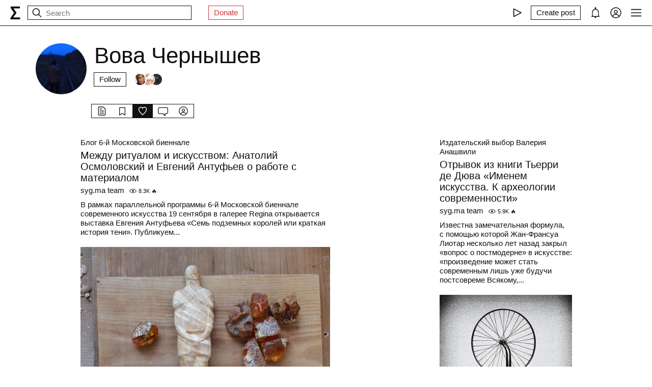

--- FILE ---
content_type: text/x-component
request_url: https://fastly.syg.ma/anashvili?_rsc=co896
body_size: -330
content:
0:["H9IPOk-ztj7_BOq8RkeUE",[["children","collections",["collections",{"children":[["permalink","anashvili","d"],{"children":["(main)",{"children":["__PAGE__",{}]},"$undefined","$undefined",true]}]}],null,null]]]


--- FILE ---
content_type: text/x-component
request_url: https://fastly.syg.ma/?_rsc=co896
body_size: -412
content:
0:["H9IPOk-ztj7_BOq8RkeUE",[["children","__PAGE__",["__PAGE__",{}],null,null]]]


--- FILE ---
content_type: application/javascript; charset=UTF-8
request_url: https://fastly.syg.ma/_next/static/chunks/956-da79ca2418304ddd.js
body_size: 3013
content:
(self.webpackChunk_N_E=self.webpackChunk_N_E||[]).push([[956],{34710:function(e,t){"use strict";var n;!/*!
	Copyright (c) 2018 Jed Watson.
	Licensed under the MIT License (MIT), see
	http://jedwatson.github.io/classnames
*/function(){var r={}.hasOwnProperty;function l(){for(var e=[],t=0;t<arguments.length;t++){var n=arguments[t];if(n){var o=typeof n;if("string"===o||"number"===o)e.push(n);else if(Array.isArray(n)){if(n.length){var i=l.apply(null,n);i&&e.push(i)}}else if("object"===o){if(n.toString!==Object.prototype.toString&&!n.toString.toString().includes("[native code]")){e.push(n.toString());continue}for(var u in n)r.call(n,u)&&n[u]&&e.push(u)}}}return e.join(" ")}e.exports?(l.default=l,e.exports=l):void 0!==(n=(function(){return l}).apply(t,[]))&&(e.exports=n)}()},49733:function(e,t,n){"use strict";n.d(t,{default:function(){return l.a}});var r=n(90225),l=n.n(r)},69844:function(e,t,n){"use strict";n.d(t,{default:function(){return l.a}});var r=n(53776),l=n.n(r)},40551:function(e,t,n){"use strict";n.d(t,{default:function(){return l.a}});var r=n(76663),l=n.n(r)},15284:function(e,t,n){"use strict";Object.defineProperty(t,"$",{enumerable:!0,get:function(){return l}});let r=n(29815);function l(e){let{createServerReference:t}=n(33462);return t(e,r.callServer)}},90225:function(e,t,n){"use strict";Object.defineProperty(t,"__esModule",{value:!0}),Object.defineProperty(t,"default",{enumerable:!0,get:function(){return o}});let r=n(77948);n(200),n(10298);let l=r._(n(32978));function o(e,t){let n={loading:e=>{let{error:t,isLoading:n,pastDelay:r}=e;return null}};return"function"==typeof e&&(n.loader=e),(0,l.default)({...n,...t})}("function"==typeof t.default||"object"==typeof t.default&&null!==t.default)&&void 0===t.default.__esModule&&(Object.defineProperty(t.default,"__esModule",{value:!0}),Object.assign(t.default,t),e.exports=t.default)},53776:function(e,t,n){"use strict";Object.defineProperty(t,"__esModule",{value:!0}),function(e,t){for(var n in t)Object.defineProperty(e,n,{enumerable:!0,get:t[n]})}(t,{getImageProps:function(){return u},default:function(){return s}});let r=n(77948),l=n(14126),o=n(49301),i=r._(n(80238)),u=e=>{let{props:t}=(0,l.getImgProps)(e,{defaultLoader:i.default,imgConf:{deviceSizes:[640,1280,1920,2048],imageSizes:[100,640,1280,1920],path:"/_next/image",loader:"default",dangerouslyAllowSVG:!1,unoptimized:!1}});for(let[e,n]of Object.entries(t))void 0===n&&delete t[e];return{props:t}},s=o.Image},99779:function(e,t,n){"use strict";function r(e){let{reason:t,children:n}=e;return n}Object.defineProperty(t,"__esModule",{value:!0}),Object.defineProperty(t,"BailoutToCSR",{enumerable:!0,get:function(){return r}}),n(48678)},32978:function(e,t,n){"use strict";Object.defineProperty(t,"__esModule",{value:!0}),Object.defineProperty(t,"default",{enumerable:!0,get:function(){return s}});let r=n(200),l=n(10298),o=n(99779);function i(e){var t;return{default:null!=(t=null==e?void 0:e.default)?t:e}}let u={loader:()=>Promise.resolve(i(()=>null)),loading:null,ssr:!0},s=function(e){let t={...u,...e},n=(0,l.lazy)(()=>t.loader().then(i)),s=t.loading;function a(e){let i=s?(0,r.jsx)(s,{isLoading:!0,pastDelay:!0,error:null}):null,u=t.ssr?(0,r.jsx)(n,{...e}):(0,r.jsx)(o.BailoutToCSR,{reason:"next/dynamic",children:(0,r.jsx)(n,{...e})});return(0,r.jsx)(l.Suspense,{fallback:i,children:u})}return a.displayName="LoadableComponent",a}},10466:function(e,t,n){"use strict";n.r(t),n.d(t,{CollectionAdminActions:function(){return r}});let r=(0,n(49733).default)(()=>Promise.all([n.e(6545),n.e(8511)]).then(n.bind(n,58511)).then(e=>e.CollectionAdminActions),{loadableGenerated:{webpack:()=>[58511]},ssr:!1})},60956:function(e,t,n){"use strict";n.r(t),n.d(t,{Actions:function(){return w}});var r=n(200),l=n(50624),o=n(34710),i=n.n(o),u=n(10466);n(29815);var s=n(15284),a=(0,s.$)("910a9d109a33a937048548d9af5878a6687e7f0f");(0,s.$)("3d218a2c3d38ca4b891ecaa0ac6db2e53ac85992");var c=(0,s.$)("6699d4e2d5484553224357ee34530588e8f9c6d8");(0,s.$)("b182eacdcf31b3b5f7c30696d135f5c029733224");var f=n(52044),d=n(11778),p=n(34099),_=n(94797),v=n(40704),y=n.n(v);let w=e=>{let{following:t,followers:n,followersCount:o,id:s,type:v,hideFollowButton:w,path:b,editable:m}=e,{data:g}=(0,l.a)({queryKey:["followers",v,s],queryFn:async()=>v===f.Co.Collection?await a(b).then(e=>{let{getCollection:{following:t,followersCount:n,previewFollowers:{users:r}}}=e;return{following:t,followersCount:n,followers:r}}):await c(b).then(e=>{let{getUser:{following:t,followersCount:n,previewFollowers:{users:r}}}=e;return{following:t,followersCount:n,followers:r}}),initialData:{following:t,followers:n,followersCount:o},refetchOnMount:!1});return(0,r.jsxs)("div",{className:i()(y().root,v===f.Co.User&&y().user),children:[w?(0,r.jsx)(d.z,{href:"/profile",title:"Edit profile",children:"Edit"}):(0,r.jsx)(p.e,{isFollowing:null==g?void 0:g.following,id:s,type:v}),(0,r.jsx)(_.FollowersPreview,{followers:g.followers,followersCount:g.followersCount,type:v,path:b}),m&&(0,r.jsx)(u.CollectionAdminActions,{permalink:b})]})}},94797:function(e,t,n){"use strict";n.r(t),n.d(t,{FollowersPreview:function(){return d}});var r=n(200),l=n(40551),o=n(34688),i=n(3460),u=n(54336),s=n(52044),a=n(49445),c=n(40704),f=n.n(c);let d=e=>{let{followers:t,followersCount:n,type:c,path:d}=e,p=(0,o.NL)();return(0,r.jsx)(r.Fragment,{children:t&&t.length>0&&(0,r.jsxs)(l.default,{href:c===s.Co.Collection?"/".concat(d,"?followers=true"):"/@".concat(d,"/tab/followers"),scroll:!!s.Co.Collection,className:f().followers,onClick:()=>{c===s.Co.User&&p.setQueryData(["disableScrollTop"],!0)},title:"Followers","aria-label":"Followers",children:[(0,u.Jc)(i.A6,t).map((e,t)=>{var n;return(0,r.jsx)("div",{className:f().image,children:(0,r.jsx)(a.L,{src:null===(n=e.avatar)||void 0===n?void 0:n.w_100_url,width:22,height:22})},t)}),n>3&&(0,r.jsxs)("span",{className:f().more,children:["+",n-3]})]})})}},11778:function(e,t,n){"use strict";n.d(t,{z:function(){return c}});var r=n(200),l=n(10298),o=n(40551),i=n(34710),u=n.n(i),s=n(47517),a=n.n(s);let c=(0,l.forwardRef)((e,t)=>{let{children:n,href:l,onClick:i,submit:s,disabled:c,external:f,red:d,target:p,isFollowing:_,cancel:v,title:y}=e;return f?(0,r.jsx)("a",{href:l,className:u()(a().root,d&&a().red),..."_blank"===p&&{target:"_blank",rel:"noreferrer"},...y&&{"aria-label":y,title:y},children:n}):l?(0,r.jsx)(o.default,{href:l,className:a().root,...i&&{onClick:i},...y&&{"aria-label":y,title:y},children:n}):(0,r.jsx)("button",{type:s?"submit":"button",className:u()(a().root,_&&a().isFollowing,v&&a().cancel),ref:t,disabled:c,...i&&{onClick:i},...y&&{"aria-label":y,title:y},children:n})});c.displayName="Button"},86314:function(e,t,n){"use strict";n.r(t),n.d(t,{FollowButton:function(){return i}});var r=n(200),l=n(10298),o=n(11778);let i=e=>{let{isFollowing:t,id:i,type:u}=e,[s,a]=(0,l.useState)();return(0,l.useEffect)(()=>{(async()=>{await Promise.all([n.e(8003),n.e(2044),n.e(3460),n.e(8402)]).then(n.bind(n,28402)).then(e=>{let{FollowButtonDynamic:t}=e;a({FollowButtonDynamic:t})})})()},[]),(0,r.jsx)(r.Fragment,{children:s?(0,r.jsx)(s.FollowButtonDynamic,{isFollowing:t,id:i,type:u}):(0,r.jsx)(o.z,{isFollowing:t,children:t?"Following":"Follow"})})}},34099:function(e,t,n){"use strict";n.d(t,{e:function(){return r.FollowButton}});var r=n(86314)},49445:function(e,t,n){"use strict";n.d(t,{L:function(){return u}});var r=n(200),l=n(69844),o=n(15571),i=n.n(o);let u=e=>{let{width:t=26,height:n=26,src:o,alt:u=""}=e;return(0,r.jsx)(l.default,{width:t,height:n,unoptimized:!0,src:null!=o?o:"/images/empty_userpic.jpeg",alt:u,className:i().root})}},40704:function(e){e.exports={root:"styles_root__ypo6L",followers:"styles_followers__c1_sw",image:"styles_image__7_8f_",more:"styles_more___69FS",blinkInput:"styles_blinkInput__b_qAk"}},47517:function(e){e.exports={root:"styles_root__YiphY",isFollowing:"styles_isFollowing__QQr8I",red:"styles_red__KLBre",cancel:"styles_cancel__onuVJ",blinkInput:"styles_blinkInput__7ljSo"}},15571:function(e){e.exports={root:"styles_root__GYZPS",blinkInput:"styles_blinkInput__snd79"}},34688:function(e,t,n){"use strict";n.d(t,{NL:function(){return u},aH:function(){return s}});var r=n(10298);let l=r.createContext(void 0),o=r.createContext(!1);function i(e,t){return e||(t?(window.ReactQueryClientContext||(window.ReactQueryClientContext=l),window.ReactQueryClientContext):l)}let u=function(){let{context:e}=arguments.length>0&&void 0!==arguments[0]?arguments[0]:{},t=r.useContext(i(e,r.useContext(o)));if(!t)throw Error("No QueryClient set, use QueryClientProvider to set one");return t},s=e=>{let{client:t,children:n,context:l,contextSharing:u=!1}=e;r.useEffect(()=>(t.mount(),()=>{t.unmount()}),[t]);let s=i(l,u);return r.createElement(o.Provider,{value:!l&&u},r.createElement(s.Provider,{value:t},n))}},50624:function(e,t,n){"use strict";n.d(t,{a:function(){return i}});var r=n(65486),l=n(65876),o=n(69506);function i(e,t,n){let i=(0,r._v)(e,t,n);return(0,o.r)(i,l.z)}}}]);

--- FILE ---
content_type: text/x-component
request_url: https://fastly.syg.ma/@sygma/miezhdu-ritualom-i-iskusstvom-anatolii-osmolovskii-i-ievghienii-antufiev-o-rabotie-s-matierialom?_rsc=co896
body_size: -183
content:
0:["H9IPOk-ztj7_BOq8RkeUE",[["children","posts",["posts",{"children":[["handle","sygma","d"],{"children":[["permalink","miezhdu-ritualom-i-iskusstvom-anatolii-osmolovskii-i-ievghienii-antufiev-o-rabotie-s-matierialom","d"],{"children":["__PAGE__",{}]}]}]}],null,null]]]


--- FILE ---
content_type: text/x-component
request_url: https://fastly.syg.ma/@vovachernyshev/tab/collections?_rsc=co896
body_size: -333
content:
0:["H9IPOk-ztj7_BOq8RkeUE",[["children","users","children",["handle","vovachernyshev","d"],"children","collections",["collections",{"children":["__PAGE__",{}]}],null,null]]]


--- FILE ---
content_type: application/javascript; charset=UTF-8
request_url: https://fastly.syg.ma/_next/static/chunks/app/users/%5Bhandle%5D/favorites/page-bf7bf67dbf5f34cb.js
body_size: 1626
content:
(self.webpackChunk_N_E=self.webpackChunk_N_E||[]).push([[3717,9412],{79157:function(e,t,n){Promise.resolve().then(n.t.bind(n,49301,23)),Promise.resolve().then(n.t.bind(n,76663,23)),Promise.resolve().then(n.bind(n,83770)),Promise.resolve().then(n.bind(n,61888)),Promise.resolve().then(n.t.bind(n,33713,23)),Promise.resolve().then(n.t.bind(n,32879,23)),Promise.resolve().then(n.t.bind(n,83001,23)),Promise.resolve().then(n.t.bind(n,97009,23)),Promise.resolve().then(n.bind(n,96034))},34710:function(e,t){"use strict";var n;!/*!
	Copyright (c) 2018 Jed Watson.
	Licensed under the MIT License (MIT), see
	http://jedwatson.github.io/classnames
*/function(){var r={}.hasOwnProperty;function o(){for(var e=[],t=0;t<arguments.length;t++){var n=arguments[t];if(n){var l=typeof n;if("string"===l||"number"===l)e.push(n);else if(Array.isArray(n)){if(n.length){var s=o.apply(null,n);s&&e.push(s)}}else if("object"===l){if(n.toString!==Object.prototype.toString&&!n.toString.toString().includes("[native code]")){e.push(n.toString());continue}for(var i in n)r.call(n,i)&&n[i]&&e.push(i)}}}return e.join(" ")}e.exports?(o.default=o,e.exports=o):void 0!==(n=(function(){return o}).apply(t,[]))&&(e.exports=n)}()},49733:function(e,t,n){"use strict";n.d(t,{default:function(){return o.a}});var r=n(90225),o=n.n(r)},69844:function(e,t,n){"use strict";n.d(t,{default:function(){return o.a}});var r=n(53776),o=n.n(r)},40551:function(e,t,n){"use strict";n.d(t,{default:function(){return o.a}});var r=n(76663),o=n.n(r)},90225:function(e,t,n){"use strict";Object.defineProperty(t,"__esModule",{value:!0}),Object.defineProperty(t,"default",{enumerable:!0,get:function(){return l}});let r=n(77948);n(200),n(10298);let o=r._(n(32978));function l(e,t){let n={loading:e=>{let{error:t,isLoading:n,pastDelay:r}=e;return null}};return"function"==typeof e&&(n.loader=e),(0,o.default)({...n,...t})}("function"==typeof t.default||"object"==typeof t.default&&null!==t.default)&&void 0===t.default.__esModule&&(Object.defineProperty(t.default,"__esModule",{value:!0}),Object.assign(t.default,t),e.exports=t.default)},53776:function(e,t,n){"use strict";Object.defineProperty(t,"__esModule",{value:!0}),function(e,t){for(var n in t)Object.defineProperty(e,n,{enumerable:!0,get:t[n]})}(t,{getImageProps:function(){return i},default:function(){return u}});let r=n(77948),o=n(14126),l=n(49301),s=r._(n(80238)),i=e=>{let{props:t}=(0,o.getImgProps)(e,{defaultLoader:s.default,imgConf:{deviceSizes:[640,1280,1920,2048],imageSizes:[100,640,1280,1920],path:"/_next/image",loader:"default",dangerouslyAllowSVG:!1,unoptimized:!1}});for(let[e,n]of Object.entries(t))void 0===n&&delete t[e];return{props:t}},u=l.Image},99779:function(e,t,n){"use strict";function r(e){let{reason:t,children:n}=e;return n}Object.defineProperty(t,"__esModule",{value:!0}),Object.defineProperty(t,"BailoutToCSR",{enumerable:!0,get:function(){return r}}),n(48678)},32978:function(e,t,n){"use strict";Object.defineProperty(t,"__esModule",{value:!0}),Object.defineProperty(t,"default",{enumerable:!0,get:function(){return u}});let r=n(200),o=n(10298),l=n(99779);function s(e){var t;return{default:null!=(t=null==e?void 0:e.default)?t:e}}let i={loader:()=>Promise.resolve(s(()=>null)),loading:null,ssr:!0},u=function(e){let t={...i,...e},n=(0,o.lazy)(()=>t.loader().then(s)),u=t.loading;function a(e){let s=u?(0,r.jsx)(u,{isLoading:!0,pastDelay:!0,error:null}):null,i=t.ssr?(0,r.jsx)(n,{...e}):(0,r.jsx)(l.BailoutToCSR,{reason:"next/dynamic",children:(0,r.jsx)(n,{...e})});return(0,r.jsx)(o.Suspense,{fallback:s,children:i})}return a.displayName="LoadableComponent",a}},83770:function(e,t,n){"use strict";n.r(t),n.d(t,{Pin:function(){return c}});var r=n(200),o=n(10298),l=n(49733),s=n(22013),i=n(92021),u=n(43252),a=n.n(u);let d=(0,l.default)(()=>n.e(1515).then(n.bind(n,81515)),{loadableGenerated:{webpack:()=>[81515]}}),c=e=>{let{posts:t}=e,n=(0,o.useRef)(null),l=(0,o.useRef)(null),[u,c]=(0,o.useState)(!1);return(0,r.jsxs)("div",{className:a().root,children:[(0,r.jsxs)("header",{className:a().header,children:[(0,r.jsxs)("h2",{children:[(0,r.jsx)(s.T3g,{})," Pinned posts"]}),t.length>1&&(0,r.jsxs)("div",{className:a().controls,children:[(0,r.jsx)("div",{className:a().icon,ref:n,children:(0,r.jsx)(s.wyc,{width:20,height:20})}),(0,r.jsx)("div",{className:a().icon,ref:l,children:(0,r.jsx)(s.XCv,{width:20,height:20})})]})]}),(0,r.jsxs)(o.Suspense,{fallback:(0,r.jsx)("div",{children:(0,r.jsx)(i.Y,{post:t[0],priority:!0})}),children:[(0,r.jsx)(d,{posts:t,prev:n,next:l,setLoaded:c}),!u&&(0,r.jsx)("div",{children:(0,r.jsx)(i.Y,{post:t[0],priority:!0})})]})]})}},61888:function(e,t,n){"use strict";n.r(t),n.d(t,{PostsListClientDynamic:function(){return l}});var r=n(200);let o=(0,n(49733).default)(()=>Promise.all([n.e(8003),n.e(7604)]).then(n.bind(n,32826)),{loadableGenerated:{webpack:()=>[32826]}}),l=e=>{let{variables:t,locale:n,posts:l,initialPageParam:s}=e;return(0,r.jsx)(o,{posts:l,variables:t,locale:n,initialPageParam:s})}},43252:function(e){e.exports={root:"styles_root__aQOOX",header:"styles_header__MGC2Y",controls:"styles_controls__clbfJ",icon:"styles_icon__AnBmM",blinkInput:"styles_blinkInput__dhkWL"}},32879:function(e){e.exports={root:"skeletons_root__K8g0z",blinkInput:"skeletons_blinkInput__vkPEp"}},83001:function(e){e.exports={root:"styles_root__1Idar",placeholder:"styles_placeholder__0iQrW",blinkInput:"styles_blinkInput__ZlGbj"}},33713:function(e){e.exports={root:"styles_root__WJOnV",shimmer:"styles_shimmer__Rh84L",blinkInput:"styles_blinkInput__TMH2a"}}},function(e){e.O(0,[6545,6663,9301,2044,3460,8155,4703,1661,1744],function(){return e(e.s=79157)}),_N_E=e.O()}]);

--- FILE ---
content_type: text/x-component
request_url: https://fastly.syg.ma/@sygma/paradoks-i-iskusstvo-otryvok-iz-knighi-tierri-die-diuva-imieniem-iskusstva-k-arkhieologhii-sovriemienno-sti?_rsc=co896
body_size: -271
content:
0:["H9IPOk-ztj7_BOq8RkeUE",[["children","posts",["posts",{"children":[["handle","sygma","d"],{"children":[["permalink","paradoks-i-iskusstvo-otryvok-iz-knighi-tierri-die-diuva-imieniem-iskusstva-k-arkhieologhii-sovriemienno-sti","d"],{"children":["__PAGE__",{}]}]}]}],null,null]]]


--- FILE ---
content_type: text/x-component
request_url: https://fastly.syg.ma/moscowbiennaleru?_rsc=co896
body_size: -330
content:
0:["H9IPOk-ztj7_BOq8RkeUE",[["children","collections",["collections",{"children":[["permalink","moscowbiennaleru","d"],{"children":["(main)",{"children":["__PAGE__",{}]},"$undefined","$undefined",true]}]}],null,null]]]


--- FILE ---
content_type: text/x-component
request_url: https://fastly.syg.ma/@vovachernyshev?_rsc=co896
body_size: -367
content:
0:["H9IPOk-ztj7_BOq8RkeUE",[["children","users","children",["handle","vovachernyshev","d"],"children","__PAGE__",["__PAGE__",{}],null,null]]]


--- FILE ---
content_type: text/x-component
request_url: https://fastly.syg.ma/@vovachernyshev/tab/followers?_rsc=co896
body_size: -274
content:
0:["H9IPOk-ztj7_BOq8RkeUE",[["children","users","children",["handle","vovachernyshev","d"],"children","followers",["followers",{"children":["__PAGE__",{}]}],null,null]]]


--- FILE ---
content_type: text/x-component
request_url: https://fastly.syg.ma/@vovachernyshev/tab/favorites?_rsc=co896
body_size: -235
content:
0:["H9IPOk-ztj7_BOq8RkeUE",[["children","users","children",["handle","vovachernyshev","d"],"children","favorites","children","__PAGE__",["__PAGE__",{}],null,null]]]


--- FILE ---
content_type: text/x-component
request_url: https://fastly.syg.ma/@vovachernyshev/tab/comments?_rsc=co896
body_size: -316
content:
0:["H9IPOk-ztj7_BOq8RkeUE",[["children","users","children",["handle","vovachernyshev","d"],"children","comments",["comments",{"children":["__PAGE__",{}]}],null,null]]]


--- FILE ---
content_type: text/x-component
request_url: https://fastly.syg.ma/@sygma?_rsc=co896
body_size: -356
content:
0:["H9IPOk-ztj7_BOq8RkeUE",[["children","users","children",["handle","sygma","d"],[["handle","sygma","d"],{"children":["__PAGE__",{}]},"$undefined","$undefined",true],null,null]]]
